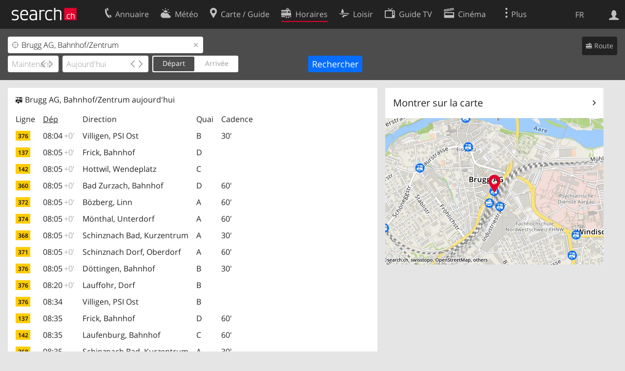

--- FILE ---
content_type: text/html; charset=utf-8
request_url: https://search.ch/horaire/Brugg-AG,Bahnhof-Zentrum.fr.html
body_size: 7059
content:
<!DOCTYPE html>
<html lang="fr" class="no-js ua-os-mac">
<head><meta http-equiv="Content-Type" content="text/html; charset=utf-8">
<meta name="description" content="Tableau des arrêts: Brugg AG, Bahnhof/Zentrum">
<link rel="shortcut icon" href="//search.ch/lib/favicon.ico?c=3">
<title>Tableau des arrêts: Brugg AG, Bahnhof/Zentrum le Vendredi 23.01.2026 - search.ch</title>
<script>document.documentElement.className = document.documentElement.className.replace(/(^|\s)no-js(\s|$)/, '$1js$2');</script>
<link rel="stylesheet" href="//search.ch/lib/itjs/?files=fonts.css,searchlib.css,searchlib-full.css&amp;c=4aff6ba1d4">
<link rel="stylesheet" href="/horaire/itjs/?files=oev.css,jquery-ui.css,oev-full.css&amp;c=a39122d392">
<meta name="viewport" content="initial-scale=1.0, width=device-width, viewport-fit=cover">
<meta name="apple-mobile-web-app-title" content="Tableau des arrêts: Brugg AG, Bahnhof/Zentrum le Vendredi 23.01.2026">
<meta name="theme-color" content="#000">
<meta name="google-adsense-account" content="ca-pub-3914417089986499">
<meta name="referrer" content="origin-when-cross-origin">
<link rel="apple-touch-icon-precomposed" href="//search.ch/lib/images/touch/oev.png">
<meta name="msapplication-TileImage" content="//search.ch/lib/images/touch/oev.png">
<meta name="msapplication-TileColor" content="#e4002c">
<link title="Horaire suisse" type="application/opensearchdescription+xml" rel="search" href="/horaire/opensearch.fr.xml">
<link rel="alternate" hreflang="x-default" title=" " href="https://search.ch/fahrplan/Brugg-AG,Bahnhof-Zentrum">
<link rel="alternate" hreflang="fr" title="fr" href="https://search.ch/horaire/Brugg-AG,Bahnhof-Zentrum.fr.html">
<link rel="alternate" hreflang="it" title="it" href="https://search.ch/orario/Brugg-AG,Bahnhof-Zentrum.it.html">
<link rel="alternate" hreflang="en" title="en" href="https://search.ch/timetable/Brugg-AG,Bahnhof-Zentrum.en.html">
<script>window.dataLayer=[{"platform":"web","LoginType":"Visitor","Slot":"oev","PageType":"Content","PageLanguage":"fr"}];</script>
<script>window.kameleoonQueue = window.kameleoonQueue || [];</script>
<script src="https://hm236qt78z.kameleoon.io/kameleoon.js" async fetchpriority="high"></script>
</head>
<body class="sl-lang-fr ux-audit ua-os-mac ua-chrome sl-service-oev sl-service-oev-stopresult"><div style="position:absolute"><noscript><img class="audit" alt="" style="width:0; height:0; border:0; padding:0" src="//search.ch/audit/NCP/oev/fr/stopresult"></noscript><script>(new Image()).src = '//search.ch/audit/NCP/oev/fr/stopresult?d=' + Math.random()</script>
</div>
<div><img class="sl-printonly sl-logo-print" alt="search.ch" src="//search.ch/lib/images/search-logo-print.svg?c=ae4bf65605"><div class="sl-nav-container sl-screenonly"><div class="sl-nav"><div class="sl-nav-inner"><a href="//search.ch/index.fr.html" title="Page d'accueil"><div id="sl-logo" class="sl-logo left"></div>
</a><div class="sl-login-container sl-form" id="sl-profile-badge-container"><a class="sl-profile-badge" href="#sl-login" title="Connexion"><span class="sl-icon-monospace sl-icon-profile"></span></a></div>
<div id="sl-language-selector" class="sl-language-selector-desktop"><div class="sl-language-list"><a href="//search.ch/fahrplan/Brugg-AG,Bahnhof-Zentrum" class="sl_state_link">DE</a><a href="//search.ch/horaire/Brugg-AG,Bahnhof-Zentrum.fr.html" class="sl_state_link sl-is-active">FR</a><a href="//search.ch/orario/Brugg-AG,Bahnhof-Zentrum.it.html" class="sl_state_link">IT</a><a href="//search.ch/timetable/Brugg-AG,Bahnhof-Zentrum.en.html" class="sl_state_link">EN</a></div>
</div>
<ul class="sl-nav-items-container"><li class="sl-nav-item" data-moveable title="Annuaire suisse"><a id="sl-menu-link-tel" class="sl-menu-link sl-vertical-center" href="//search.ch/tel/index.fr.html"><span class="sl-icon-monospace sl-icon-service-tel"></span><span class="sl-menu-title">Annuaire</span></a></li><li class="sl-nav-item" data-moveable title=""><a id="sl-menu-link-meteo" class="sl-menu-link sl-vertical-center" href="//search.ch/meteo/index.fr.html"><span class="sl-icon-monospace sl-icon-service-meteo"></span><span class="sl-menu-title">Météo</span></a></li><li class="sl-nav-item" data-moveable title="Carte suisse et guide routier"><a id="sl-menu-link-map" class="sl-menu-link sl-vertical-center" href="//search.ch/map/index.fr.html"><span class="sl-icon-monospace sl-icon-service-map"></span><span class="sl-menu-title">Carte / Guide</span></a></li><li class="sl-nav-item sl-menu-active" data-moveable title="Horaires avec les transports publics"><a id="sl-menu-link-oev" class="sl-menu-link sl-vertical-center" href="//search.ch/horaire/index.fr.html"><span class="sl-icon-monospace sl-icon-service-oev"></span><span class="sl-menu-title">Horaires</span></a></li><li class="sl-nav-item" data-moveable title="Loisir"><a id="sl-menu-link-freizeit" class="sl-menu-link sl-vertical-center" href="//search.ch/loisir/index.fr.html"><span class="sl-icon-monospace sl-icon-service-freizeit"></span><span class="sl-menu-title">Loisir</span></a></li><li class="sl-nav-item" data-moveable title="Programme TV"><a id="sl-menu-link-tv" class="sl-menu-link sl-vertical-center" href="//search.ch/tv/index.fr.html"><span class="sl-icon-monospace sl-icon-service-tv"></span><span class="sl-menu-title">Guide TV</span></a></li><li class="sl-nav-item" data-moveable title="Actualité cinéma"><a id="sl-menu-link-kino" class="sl-menu-link sl-vertical-center" href="//search.ch/cine/index.fr.html"><span class="sl-icon-monospace sl-icon-service-kino"></span><span class="sl-menu-title">Cinéma</span></a></li><li class="sl-nav-item" data-moveable title="Rapport de neige pour plus de 200 stations de ski de Suisse"><a id="sl-menu-link-meteo/snow" class="sl-menu-link sl-vertical-center" href="//search.ch/meteo/snow.fr.html"><span class="sl-icon-monospace sl-icon-service-snow"></span><span class="sl-menu-title">Neige</span></a></li><li class="sl-nav-item" data-moveable title="Recherche du Web"><a id="sl-menu-link-web" class="sl-menu-link sl-vertical-center" href="//search.ch/web/index.fr.html"><span class="sl-icon-monospace sl-icon-service-web"></span><span class="sl-menu-title">Web</span></a></li><li class="sl-nav-item" data-moveable title=""><a id="sl-menu-link-app" class="sl-menu-link sl-vertical-center" href="//search.ch/app/index.fr.html"><span class="sl-icon-monospace sl-icon-service-app"></span><span class="sl-menu-title">Apps</span></a></li><li class="sl-nav-item"><a id="sl-more-link" class="sl-menu-link sl-vertical-center" href="#sl-flyout-menu"><span class="sl-icon-monospace sl-icon-more"></span><span class="sl-menu-title">Plus</span></a></li></ul>
<div id="sl-login" class="sl-login-container sl-form"><form method="post" action="//login.search.ch/login.fr.html"><ul class="sl-floatlist"><li class="sl-floatlist-newline spacer"><a class="sl-text-link" href="//login.search.ch/settings/services.fr.html?f=https%3A%2F%2Fsearch.ch%2Fhoraire%2FBrugg-AG,Bahnhof-Zentrum.fr.html"><span>Données personnelles »</span></a></li>
<li class="sl-floatlist-newline sl-readtext">Connexion:</li>
<li class="sl-login-input"><input type="text" placeholder="Nom d'utilisateur" name="LoginName" tabindex="1"><div class="sl-form-row-field-action-right sl-icon-clear" style="display:none"></div>
</li>
<li class="sl-login-input"><input type="password" placeholder="Mot de passe" name="Password" tabindex="1"><input type="hidden" name="Token" value="9d6366826692075285fc2590f837c6dd"><div class="sl-form-row-field-action-right sl-icon-clear" style="display:none"></div>
</li>
<li class="sl-floatlist-newline spacer"><input type="hidden" name="f" value="https://search.ch/horaire/Brugg-AG,Bahnhof-Zentrum.fr.html"><input type="submit" class="" value="OK" tabindex="1"></li>
<li><a class="sl-text-link" href="//login.search.ch/register.fr.html?f=https%3A%2F%2Fsearch.ch%2Fhoraire%2FBrugg-AG,Bahnhof-Zentrum.fr.html"><span>Enregistrer</span></a></li>
<li class="sl-floatlist-newline spacer"><a class="sl-text-link" href="//login.search.ch/forgotpassword.fr.html?f=https%3A%2F%2Fsearch.ch%2Fhoraire%2FBrugg-AG,Bahnhof-Zentrum.fr.html"><span>Oublié le mot de passe</span></a></li>
<li class="sl-floatlist-newline sl-readtext">ou</li>
<li class="sl-floatlist-newline socialbutton"><a rel="nofollow" class="sl-sociallogin-localch sl-text-link sl-button" href="//login.search.ch/login/localch.fr.html?f=https%3A%2F%2Fsearch.ch%2Fhoraire%2FBrugg-AG,Bahnhof-Zentrum.fr.html&amp;mode=login&amp;nonce=1769151276g1dbc435d23af5e396781ce5cae5b43d7gff79094af64308688455dd952b0efc4e3825e24d681fcc4f8fac8591fd2d4547g00adbb5d4485ef660e7295ef8f7f6de3" data-state="{&quot;forward_url&quot;:&quot;https:\/\/search.ch\/horaire\/Brugg-AG,Bahnhof-Zentrum.fr.html&quot;,&quot;mode&quot;:&quot;login&quot;}" data-nonce="1769151276g1dbc435d23af5e396781ce5cae5b43d7gff79094af64308688455dd952b0efc4e3825e24d681fcc4f8fac8591fd2d4547g00adbb5d4485ef660e7295ef8f7f6de3"><img class="sl-share-icon" src="//search.ch/lib/images/social/localch.svg?c=141c7389a2" alt=""><span>Connecter avec local.ch</span></a></li>
<li class="sl-floatlist-newline socialbutton"><a rel="nofollow" class="sl-sociallogin-apple sl-text-link sl-button" href="//login.search.ch/login/apple.fr.html?f=https%3A%2F%2Fsearch.ch%2Fhoraire%2FBrugg-AG,Bahnhof-Zentrum.fr.html&amp;mode=login&amp;nonce=1769151276g1dbc435d23af5e396781ce5cae5b43d7gff79094af64308688455dd952b0efc4e3825e24d681fcc4f8fac8591fd2d4547g00adbb5d4485ef660e7295ef8f7f6de3" data-state="{&quot;forward_url&quot;:&quot;https:\/\/search.ch\/horaire\/Brugg-AG,Bahnhof-Zentrum.fr.html&quot;,&quot;mode&quot;:&quot;login&quot;}" data-nonce="1769151276g1dbc435d23af5e396781ce5cae5b43d7gff79094af64308688455dd952b0efc4e3825e24d681fcc4f8fac8591fd2d4547g00adbb5d4485ef660e7295ef8f7f6de3"><img class="sl-share-icon" src="//search.ch/lib/images/social/apple.svg?c=ef7e622b8b" alt=""><span>Connecter avec Apple</span></a></li>
<li class="sl-floatlist-newline socialbutton"><a rel="nofollow" class="sl-sociallogin-facebook sl-text-link sl-button" href="//login.search.ch/login/facebook.fr.html?f=https%3A%2F%2Fsearch.ch%2Fhoraire%2FBrugg-AG,Bahnhof-Zentrum.fr.html&amp;mode=login&amp;nonce=1769151276g1dbc435d23af5e396781ce5cae5b43d7gff79094af64308688455dd952b0efc4e3825e24d681fcc4f8fac8591fd2d4547g00adbb5d4485ef660e7295ef8f7f6de3" data-state="{&quot;forward_url&quot;:&quot;https:\/\/search.ch\/horaire\/Brugg-AG,Bahnhof-Zentrum.fr.html&quot;,&quot;mode&quot;:&quot;login&quot;}" data-nonce="1769151276g1dbc435d23af5e396781ce5cae5b43d7gff79094af64308688455dd952b0efc4e3825e24d681fcc4f8fac8591fd2d4547g00adbb5d4485ef660e7295ef8f7f6de3"><img class="sl-share-icon" src="//search.ch/lib/images/social/facebook.svg?c=f912f2fa26" alt=""><span>Connecter avec Facebook</span></a></li>
<li class="sl-floatlist-newline socialbutton"><a rel="nofollow" class="sl-sociallogin-google sl-text-link sl-button" href="//login.search.ch/login/google.fr.html?f=https%3A%2F%2Fsearch.ch%2Fhoraire%2FBrugg-AG,Bahnhof-Zentrum.fr.html&amp;mode=login&amp;nonce=1769151276g1dbc435d23af5e396781ce5cae5b43d7gff79094af64308688455dd952b0efc4e3825e24d681fcc4f8fac8591fd2d4547g00adbb5d4485ef660e7295ef8f7f6de3" data-state="{&quot;forward_url&quot;:&quot;https:\/\/search.ch\/horaire\/Brugg-AG,Bahnhof-Zentrum.fr.html&quot;,&quot;mode&quot;:&quot;login&quot;}" data-nonce="1769151276g1dbc435d23af5e396781ce5cae5b43d7gff79094af64308688455dd952b0efc4e3825e24d681fcc4f8fac8591fd2d4547g00adbb5d4485ef660e7295ef8f7f6de3"><img class="sl-share-icon" src="//search.ch/lib/images/social/google.svg?c=5ea4cb398a" alt=""><span>Connecter avec Google</span></a></li>
<li class="sl-floatlist-newline socialbutton"><a rel="nofollow" class="sl-sociallogin-linkedin sl-text-link sl-button" href="//login.search.ch/login/linkedin.fr.html?f=https%3A%2F%2Fsearch.ch%2Fhoraire%2FBrugg-AG,Bahnhof-Zentrum.fr.html&amp;mode=login&amp;nonce=1769151276g1dbc435d23af5e396781ce5cae5b43d7gff79094af64308688455dd952b0efc4e3825e24d681fcc4f8fac8591fd2d4547g00adbb5d4485ef660e7295ef8f7f6de3" data-state="{&quot;forward_url&quot;:&quot;https:\/\/search.ch\/horaire\/Brugg-AG,Bahnhof-Zentrum.fr.html&quot;,&quot;mode&quot;:&quot;login&quot;}" data-nonce="1769151276g1dbc435d23af5e396781ce5cae5b43d7gff79094af64308688455dd952b0efc4e3825e24d681fcc4f8fac8591fd2d4547g00adbb5d4485ef660e7295ef8f7f6de3"><img class="sl-share-icon" src="//search.ch/lib/images/social/linkedin.svg?c=c1b8d81f93" alt=""><span>Connecter avec LinkedIn</span></a></li>
<li class="sl-floatlist-newline sl-readtext sl-smaller">Veuillez noter que notre nouvelle déclaration relative à la <a href="//search.ch/privacy.fr.html">protection des données</a> ainsi que nos <a href="//search.ch/terms.fr.html">conditions d'utilisation</a> modifiées sont applicables.</li>
</ul>
</form>
</div>
</div>
</div>
<div id="sl-service-form-container" class="sl-screenonly"><form class="oev-departure-form oev-autocomplete" action="/horaire/stop.fr.html"><div class="oev-forms"><div class="sl-route-form"><div class="sl-form-row oev-departure-field"><div class="sl-form-row-field"><input class="sl-form-row-field-action-both" id="stop" name="stop" value="Brugg AG, Bahnhof/Zentrum" type="text" placeholder="Arrêt" tabindex="1"><div class="sl-form-row-field-action-left sl-icon-position"></div>
<div class="sl-form-row-field-action-right sl-icon-clear" style="display:none"></div>
</div>
<div style="clear:both"></div>
</div>
</div>
<div class="sl-form-row sl-datemode-form-row"><div class="sl-form-row-field"><div id="oev-time" class="sl-time"><input class="sl-time-input sl-field-optional" name="time" value="" placeholder="Maintenant" type="text" tabindex="1"><div class="sl-form-row-field-action-prevnext"><a class="prev" href="#"><span class="sl-icon-left"></span></a><a class="next" href="#"><span class="sl-icon-right"></span></a></div>
</div>
</div>
<div class="sl-form-row-field"><div id="oev-date" class="sl-date"><input type="text" class="sl-date-input sl-field-optional" name="date" data-mindate="January 23, 2026 00:00:00" data-maxdate="December 12, 2026 00:00:00" value="" placeholder="Aujourd'hui" tabindex="1"><div class="sl-form-row-field-action-prevnext"><a class="prev" href="#"><span class="sl-icon-left"></span></a><a class="next" href="#"><span class="sl-icon-right"></span></a></div>
</div>
</div>
<div class="sl-toggle oev-mode-toggle"><div class="sl-toggle-thumb" style="width:50%; left:0%"></div>
<div data-id="a" data-value="depart" style="left:0%; width:50%" class="sl-toggle-option sl-toggle-a sl-is-on"><a onclick="return false" tabindex="1" href="/horaire/Brugg-AG,Bahnhof-Zentrum.fr.html?time_type=depart">Départ</a></div>
<div data-id="b" data-value="arrival" style="left:50%; width:50%" class="sl-toggle-option sl-toggle-b"><a onclick="return false" tabindex="1" href="/horaire/Brugg-AG,Bahnhof-Zentrum.fr.html?time_type=arrival">Arrivée</a></div>
<input type="hidden" name="time_type" value="depart"></div>
<input type="submit" value="Rechercher" tabindex="1"></div>
</div>
<div class="oev-form-toggle"><a class="sl-button" href="/horaire/Brugg-AG,Bahnhof-Zentrum...fr.html"><span class="sl-icon-service-oev">&nbsp;Route</span></a></div>
<div style="clear:both"></div>
</form>
</div>
</div>
<div class="sl-tribune-ad ad-block" style="display: none"></div>
<div class="sl-content sl-cards-container"><div class="sl-col sl-col-5 sl-col-4-medium"><section class="sl-card"><div class="sl-card-inner"><header><div class="sl-icon-type-bus">Brugg AG, Bahnhof/Zentrum aujourd'hui</div>
</header>
<div class="sl-card-body"><table class="oev-departures sl-sortable"><thead><tr><th>Ligne</th>
<th class="sort-asc">Dép</th>
<th>Direction</th>
<th>Quai</th>
<th>Cadence</th>
</tr>
</thead>
<tbody><tr data-sortkey="1"><td class="oev-departures-mode"><a href="//search.ch/horaire/trip/T2026_076023_000801_001_8f439cf_0.fr.html?time=08.04&amp;date=23.01.2026&amp;in=brugg-ag,bahnhof-zentrum" rel="nofollow"><span class="sl-speakonly">Car postal</span><svg xmlns="http://www.w3.org/2000/svg" class="oev-mode"><g><title>Car postal 376</title>
<rect fill="#ffcc00" x="-5%" y="-5%" width="105%" height="105%"> </rect>
<text fill="#000" x="50%" y="50%" dy="0.375em" text-anchor="middle">376</text>
</g>
</svg>
</a></td>
<td class="oev-departures-time" data-sortkey="1769151840_+0"><a href="//search.ch/horaire/trip/T2026_076023_000801_001_8f439cf_0.fr.html?time=08.04&amp;date=23.01.2026&amp;in=brugg-ag,bahnhof-zentrum" rel="nofollow">08:04<span class="oev-delay oev-ontime" title="0 min de retard">+0'</span></a></td>
<td>Villigen, PSI Ost</td>
<td data-sortkey="B#">B</td>
<td data-sortkey="30">30'</td>
</tr>
<tr data-sortkey="1"><td class="oev-departures-mode"><a href="//search.ch/horaire/trip/T2026_013726_000801_001_a470db1_0.fr.html?time=08.05&amp;date=23.01.2026&amp;in=brugg-ag,bahnhof-zentrum" rel="nofollow"><span class="sl-speakonly">Car postal</span><svg xmlns="http://www.w3.org/2000/svg" class="oev-mode"><g><title>Car postal 137</title>
<rect fill="#ffcc00" x="-5%" y="-5%" width="105%" height="105%"> </rect>
<text fill="#000" x="50%" y="50%" dy="0.375em" text-anchor="middle">137</text>
</g>
</svg>
</a></td>
<td class="oev-departures-time" data-sortkey="1769151900_+0"><a href="//search.ch/horaire/trip/T2026_013726_000801_001_a470db1_0.fr.html?time=08.05&amp;date=23.01.2026&amp;in=brugg-ag,bahnhof-zentrum" rel="nofollow">08:05<span class="oev-delay oev-ontime" title="0 min de retard">+0'</span></a></td>
<td>Frick, Bahnhof</td>
<td data-sortkey="D#">D</td>
<td data-sortkey="9999"></td>
</tr>
<tr data-sortkey="1"><td class="oev-departures-mode"><a href="//search.ch/horaire/trip/T2026_014229_000801_001_51051ec_0.fr.html?time=08.05&amp;date=23.01.2026&amp;in=brugg-ag,bahnhof-zentrum" rel="nofollow"><span class="sl-speakonly">Car postal</span><svg xmlns="http://www.w3.org/2000/svg" class="oev-mode"><g><title>Car postal 142</title>
<rect fill="#ffcc00" x="-5%" y="-5%" width="105%" height="105%"> </rect>
<text fill="#000" x="50%" y="50%" dy="0.375em" text-anchor="middle">142</text>
</g>
</svg>
</a></td>
<td class="oev-departures-time" data-sortkey="1769151900_+0"><a href="//search.ch/horaire/trip/T2026_014229_000801_001_51051ec_0.fr.html?time=08.05&amp;date=23.01.2026&amp;in=brugg-ag,bahnhof-zentrum" rel="nofollow">08:05<span class="oev-delay oev-ontime" title="0 min de retard">+0'</span></a></td>
<td>Hottwil, Wendeplatz</td>
<td data-sortkey="C#">C</td>
<td data-sortkey="9999"></td>
</tr>
<tr data-sortkey="1"><td class="oev-departures-mode"><a href="//search.ch/horaire/trip/T2026_036011_000801_001_78a340e_0.fr.html?time=08.05&amp;date=23.01.2026&amp;in=brugg-ag,bahnhof-zentrum" rel="nofollow"><span class="sl-speakonly">Car postal</span><svg xmlns="http://www.w3.org/2000/svg" class="oev-mode"><g><title>Car postal 360</title>
<rect fill="#ffcc00" x="-5%" y="-5%" width="105%" height="105%"> </rect>
<text fill="#000" x="50%" y="50%" dy="0.375em" text-anchor="middle">360</text>
</g>
</svg>
</a></td>
<td class="oev-departures-time" data-sortkey="1769151900_+0"><a href="//search.ch/horaire/trip/T2026_036011_000801_001_78a340e_0.fr.html?time=08.05&amp;date=23.01.2026&amp;in=brugg-ag,bahnhof-zentrum" rel="nofollow">08:05<span class="oev-delay oev-ontime" title="0 min de retard">+0'</span></a></td>
<td>Bad Zurzach, Bahnhof</td>
<td data-sortkey="D#">D</td>
<td data-sortkey="60">60'</td>
</tr>
<tr data-sortkey="1"><td class="oev-departures-mode"><a href="//search.ch/horaire/trip/T2026_037211_000801_001_e966abf_0/T2026_037212_000801_001_55b1896_0.fr.html?time=08.05&amp;date=23.01.2026&amp;in=brugg-ag,bahnhof-zentrum" rel="nofollow"><span class="sl-speakonly">Car postal</span><svg xmlns="http://www.w3.org/2000/svg" class="oev-mode"><g><title>Car postal 372</title>
<rect fill="#ffcc00" x="-5%" y="-5%" width="105%" height="105%"> </rect>
<text fill="#000" x="50%" y="50%" dy="0.375em" text-anchor="middle">372</text>
</g>
</svg>
</a></td>
<td class="oev-departures-time" data-sortkey="1769151900_+0"><a href="//search.ch/horaire/trip/T2026_037211_000801_001_e966abf_0/T2026_037212_000801_001_55b1896_0.fr.html?time=08.05&amp;date=23.01.2026&amp;in=brugg-ag,bahnhof-zentrum" rel="nofollow">08:05<span class="oev-delay oev-ontime" title="0 min de retard">+0'</span></a></td>
<td>Bözberg, Linn</td>
<td data-sortkey="A#">A</td>
<td data-sortkey="60">60'</td>
</tr>
<tr data-sortkey="1"><td class="oev-departures-mode"><a href="//search.ch/horaire/trip/T2026_037413_000801_001_8c5cefd_0.fr.html?time=08.05&amp;date=23.01.2026&amp;in=brugg-ag,bahnhof-zentrum" rel="nofollow"><span class="sl-speakonly">Car postal</span><svg xmlns="http://www.w3.org/2000/svg" class="oev-mode"><g><title>Car postal 374</title>
<rect fill="#ffcc00" x="-5%" y="-5%" width="105%" height="105%"> </rect>
<text fill="#000" x="50%" y="50%" dy="0.375em" text-anchor="middle">374</text>
</g>
</svg>
</a></td>
<td class="oev-departures-time" data-sortkey="1769151900_+0"><a href="//search.ch/horaire/trip/T2026_037413_000801_001_8c5cefd_0.fr.html?time=08.05&amp;date=23.01.2026&amp;in=brugg-ag,bahnhof-zentrum" rel="nofollow">08:05<span class="oev-delay oev-ontime" title="0 min de retard">+0'</span></a></td>
<td>Mönthal, Unterdorf</td>
<td data-sortkey="A#">A</td>
<td data-sortkey="60">60'</td>
</tr>
<tr data-sortkey="1"><td class="oev-departures-mode"><a href="//search.ch/horaire/trip/T2026_068015_000801_001_484601f_0.fr.html?time=08.05&amp;date=23.01.2026&amp;in=brugg-ag,bahnhof-zentrum" rel="nofollow"><span class="sl-speakonly">Car postal</span><svg xmlns="http://www.w3.org/2000/svg" class="oev-mode"><g><title>Car postal 368</title>
<rect fill="#ffcc00" x="-5%" y="-5%" width="105%" height="105%"> </rect>
<text fill="#000" x="50%" y="50%" dy="0.375em" text-anchor="middle">368</text>
</g>
</svg>
</a></td>
<td class="oev-departures-time" data-sortkey="1769151900_+0"><a href="//search.ch/horaire/trip/T2026_068015_000801_001_484601f_0.fr.html?time=08.05&amp;date=23.01.2026&amp;in=brugg-ag,bahnhof-zentrum" rel="nofollow">08:05<span class="oev-delay oev-ontime" title="0 min de retard">+0'</span></a></td>
<td>Schinznach Bad, Kurzentrum</td>
<td data-sortkey="A#">A</td>
<td data-sortkey="30">30'</td>
</tr>
<tr data-sortkey="1"><td class="oev-departures-mode"><a href="//search.ch/horaire/trip/T2026_071015_000801_001_42fa143_0.fr.html?time=08.05&amp;date=23.01.2026&amp;in=brugg-ag,bahnhof-zentrum" rel="nofollow"><span class="sl-speakonly">Car postal</span><svg xmlns="http://www.w3.org/2000/svg" class="oev-mode"><g><title>Car postal 371</title>
<rect fill="#ffcc00" x="-5%" y="-5%" width="105%" height="105%"> </rect>
<text fill="#000" x="50%" y="50%" dy="0.375em" text-anchor="middle">371</text>
</g>
</svg>
</a></td>
<td class="oev-departures-time" data-sortkey="1769151900_+0"><a href="//search.ch/horaire/trip/T2026_071015_000801_001_42fa143_0.fr.html?time=08.05&amp;date=23.01.2026&amp;in=brugg-ag,bahnhof-zentrum" rel="nofollow">08:05<span class="oev-delay oev-ontime" title="0 min de retard">+0'</span></a></td>
<td>Schinznach Dorf, Oberdorf</td>
<td data-sortkey="A#">A</td>
<td data-sortkey="60">60'</td>
</tr>
<tr data-sortkey="1"><td class="oev-departures-mode"><a href="//search.ch/horaire/trip/T2026_076025_000801_001_eaa575c_0.fr.html?time=08.05&amp;date=23.01.2026&amp;in=brugg-ag,bahnhof-zentrum" rel="nofollow"><span class="sl-speakonly">Car postal</span><svg xmlns="http://www.w3.org/2000/svg" class="oev-mode"><g><title>Car postal 376</title>
<rect fill="#ffcc00" x="-5%" y="-5%" width="105%" height="105%"> </rect>
<text fill="#000" x="50%" y="50%" dy="0.375em" text-anchor="middle">376</text>
</g>
</svg>
</a></td>
<td class="oev-departures-time" data-sortkey="1769151900_+0"><a href="//search.ch/horaire/trip/T2026_076025_000801_001_eaa575c_0.fr.html?time=08.05&amp;date=23.01.2026&amp;in=brugg-ag,bahnhof-zentrum" rel="nofollow">08:05<span class="oev-delay oev-ontime" title="0 min de retard">+0'</span></a></td>
<td>Döttingen, Bahnhof</td>
<td data-sortkey="B#">B</td>
<td data-sortkey="30">30'</td>
</tr>
<tr data-sortkey="1"><td class="oev-departures-mode"><a href="//search.ch/horaire/trip/T2026_076027_000801_001_8577c36_0.fr.html?time=08.20&amp;date=23.01.2026&amp;in=brugg-ag,bahnhof-zentrum" rel="nofollow"><span class="sl-speakonly">Car postal</span><svg xmlns="http://www.w3.org/2000/svg" class="oev-mode"><g><title>Car postal 376</title>
<rect fill="#ffcc00" x="-5%" y="-5%" width="105%" height="105%"> </rect>
<text fill="#000" x="50%" y="50%" dy="0.375em" text-anchor="middle">376</text>
</g>
</svg>
</a></td>
<td class="oev-departures-time" data-sortkey="1769152800_+0"><a href="//search.ch/horaire/trip/T2026_076027_000801_001_8577c36_0.fr.html?time=08.20&amp;date=23.01.2026&amp;in=brugg-ag,bahnhof-zentrum" rel="nofollow">08:20<span class="oev-delay oev-ontime" title="0 min de retard">+0'</span></a></td>
<td>Lauffohr, Dorf</td>
<td data-sortkey="B#">B</td>
<td data-sortkey="9999"></td>
</tr>
<tr data-sortkey="1"><td class="oev-departures-mode"><a href="//search.ch/horaire/trip/T2026_076029_000801_001_6898192_0.fr.html?time=08.34&amp;date=23.01.2026&amp;in=brugg-ag,bahnhof-zentrum" rel="nofollow"><span class="sl-speakonly">Car postal</span><svg xmlns="http://www.w3.org/2000/svg" class="oev-mode"><g><title>Car postal 376</title>
<rect fill="#ffcc00" x="-5%" y="-5%" width="105%" height="105%"> </rect>
<text fill="#000" x="50%" y="50%" dy="0.375em" text-anchor="middle">376</text>
</g>
</svg>
</a></td>
<td class="oev-departures-time" data-sortkey="1769153640_"><a href="//search.ch/horaire/trip/T2026_076029_000801_001_6898192_0.fr.html?time=08.34&amp;date=23.01.2026&amp;in=brugg-ag,bahnhof-zentrum" rel="nofollow">08:34<span class="oev-delay oev-ontime" title="0 min de retard"></span></a></td>
<td>Villigen, PSI Ost</td>
<td data-sortkey="B#">B</td>
<td data-sortkey="9999"></td>
</tr>
<tr data-sortkey="1"><td class="oev-departures-mode"><a href="//search.ch/horaire/trip/T2026_013728_000801_001_44dd7a7_0.fr.html?time=08.35&amp;date=23.01.2026&amp;in=brugg-ag,bahnhof-zentrum" rel="nofollow"><span class="sl-speakonly">Car postal</span><svg xmlns="http://www.w3.org/2000/svg" class="oev-mode"><g><title>Car postal 137</title>
<rect fill="#ffcc00" x="-5%" y="-5%" width="105%" height="105%"> </rect>
<text fill="#000" x="50%" y="50%" dy="0.375em" text-anchor="middle">137</text>
</g>
</svg>
</a></td>
<td class="oev-departures-time" data-sortkey="1769153700_"><a href="//search.ch/horaire/trip/T2026_013728_000801_001_44dd7a7_0.fr.html?time=08.35&amp;date=23.01.2026&amp;in=brugg-ag,bahnhof-zentrum" rel="nofollow">08:35<span class="oev-delay oev-ontime" title="0 min de retard"></span></a></td>
<td>Frick, Bahnhof</td>
<td data-sortkey="D#">D</td>
<td data-sortkey="60">60'</td>
</tr>
<tr data-sortkey="1"><td class="oev-departures-mode"><a href="//search.ch/horaire/trip/T2026_014231_000801_001_44a994e_0.fr.html?time=08.35&amp;date=23.01.2026&amp;in=brugg-ag,bahnhof-zentrum" rel="nofollow"><span class="sl-speakonly">Car postal</span><svg xmlns="http://www.w3.org/2000/svg" class="oev-mode"><g><title>Car postal 142</title>
<rect fill="#ffcc00" x="-5%" y="-5%" width="105%" height="105%"> </rect>
<text fill="#000" x="50%" y="50%" dy="0.375em" text-anchor="middle">142</text>
</g>
</svg>
</a></td>
<td class="oev-departures-time" data-sortkey="1769153700_"><a href="//search.ch/horaire/trip/T2026_014231_000801_001_44a994e_0.fr.html?time=08.35&amp;date=23.01.2026&amp;in=brugg-ag,bahnhof-zentrum" rel="nofollow">08:35<span class="oev-delay oev-ontime" title="0 min de retard"></span></a></td>
<td>Laufenburg, Bahnhof</td>
<td data-sortkey="C#">C</td>
<td data-sortkey="60">60'</td>
</tr>
<tr data-sortkey="1"><td class="oev-departures-mode"><a href="//search.ch/horaire/trip/T2026_068019_000801_001_44b9424_0.fr.html?time=08.35&amp;date=23.01.2026&amp;in=brugg-ag,bahnhof-zentrum" rel="nofollow"><span class="sl-speakonly">Car postal</span><svg xmlns="http://www.w3.org/2000/svg" class="oev-mode"><g><title>Car postal 368</title>
<rect fill="#ffcc00" x="-5%" y="-5%" width="105%" height="105%"> </rect>
<text fill="#000" x="50%" y="50%" dy="0.375em" text-anchor="middle">368</text>
</g>
</svg>
</a></td>
<td class="oev-departures-time" data-sortkey="1769153700_"><a href="//search.ch/horaire/trip/T2026_068019_000801_001_44b9424_0.fr.html?time=08.35&amp;date=23.01.2026&amp;in=brugg-ag,bahnhof-zentrum" rel="nofollow">08:35<span class="oev-delay oev-ontime" title="0 min de retard"></span></a></td>
<td>Schinznach Bad, Kurzentrum</td>
<td data-sortkey="A#">A</td>
<td data-sortkey="30">30'</td>
</tr>
<tr data-sortkey="1"><td class="oev-departures-mode"><a href="//search.ch/horaire/trip/T2026_071017_000801_001_5071eaa_0/T2026_071036_000801_001_28f48e2_0.fr.html?time=08.35&amp;date=23.01.2026&amp;in=brugg-ag,bahnhof-zentrum" rel="nofollow"><span class="sl-speakonly">Car postal</span><svg xmlns="http://www.w3.org/2000/svg" class="oev-mode"><g><title>Car postal 371</title>
<rect fill="#ffcc00" x="-5%" y="-5%" width="105%" height="105%"> </rect>
<text fill="#000" x="50%" y="50%" dy="0.375em" text-anchor="middle">371</text>
</g>
</svg>
</a></td>
<td class="oev-departures-time" data-sortkey="1769153700_"><a href="//search.ch/horaire/trip/T2026_071017_000801_001_5071eaa_0/T2026_071036_000801_001_28f48e2_0.fr.html?time=08.35&amp;date=23.01.2026&amp;in=brugg-ag,bahnhof-zentrum" rel="nofollow">08:35<span class="oev-delay oev-ontime" title="0 min de retard"></span></a></td>
<td>Thalheim AG, Dorfplatz</td>
<td data-sortkey="A#">A</td>
<td data-sortkey="60">60'</td>
</tr>
<tr data-sortkey="1"><td class="oev-departures-mode"><a href="//search.ch/horaire/trip/T2026_076031_000801_001_f3c52f6_0.fr.html?time=08.35&amp;date=23.01.2026&amp;in=brugg-ag,bahnhof-zentrum" rel="nofollow"><span class="sl-speakonly">Car postal</span><svg xmlns="http://www.w3.org/2000/svg" class="oev-mode"><g><title>Car postal 376</title>
<rect fill="#ffcc00" x="-5%" y="-5%" width="105%" height="105%"> </rect>
<text fill="#000" x="50%" y="50%" dy="0.375em" text-anchor="middle">376</text>
</g>
</svg>
</a></td>
<td class="oev-departures-time" data-sortkey="1769153700_"><a href="//search.ch/horaire/trip/T2026_076031_000801_001_f3c52f6_0.fr.html?time=08.35&amp;date=23.01.2026&amp;in=brugg-ag,bahnhof-zentrum" rel="nofollow">08:35<span class="oev-delay oev-ontime" title="0 min de retard"></span></a></td>
<td>Döttingen, Bahnhof</td>
<td data-sortkey="B#">B</td>
<td data-sortkey="30">30'</td>
</tr>
<tr data-sortkey="1"><td class="oev-departures-mode"><a href="//search.ch/horaire/trip/T2026_076035_000801_001_2eb8fde_0.fr.html?time=08.50&amp;date=23.01.2026&amp;in=brugg-ag,bahnhof-zentrum" rel="nofollow"><span class="sl-speakonly">Car postal</span><svg xmlns="http://www.w3.org/2000/svg" class="oev-mode"><g><title>Car postal 376</title>
<rect fill="#ffcc00" x="-5%" y="-5%" width="105%" height="105%"> </rect>
<text fill="#000" x="50%" y="50%" dy="0.375em" text-anchor="middle">376</text>
</g>
</svg>
</a></td>
<td class="oev-departures-time" data-sortkey="1769154600_"><a href="//search.ch/horaire/trip/T2026_076035_000801_001_2eb8fde_0.fr.html?time=08.50&amp;date=23.01.2026&amp;in=brugg-ag,bahnhof-zentrum" rel="nofollow">08:50<span class="oev-delay oev-ontime" title="0 min de retard"></span></a></td>
<td>Lauffohr, Dorf</td>
<td data-sortkey="B#">B</td>
<td data-sortkey="9999"></td>
</tr>
<tr data-sortkey="1"><td class="oev-departures-mode"><a href="//search.ch/horaire/trip/T2026_076037_000801_001_feb0079_0.fr.html?time=09.04&amp;date=23.01.2026&amp;in=brugg-ag,bahnhof-zentrum" rel="nofollow"><span class="sl-speakonly">Car postal</span><svg xmlns="http://www.w3.org/2000/svg" class="oev-mode"><g><title>Car postal 376</title>
<rect fill="#ffcc00" x="-5%" y="-5%" width="105%" height="105%"> </rect>
<text fill="#000" x="50%" y="50%" dy="0.375em" text-anchor="middle">376</text>
</g>
</svg>
</a></td>
<td class="oev-departures-time" data-sortkey="1769155440_"><a href="//search.ch/horaire/trip/T2026_076037_000801_001_feb0079_0.fr.html?time=09.04&amp;date=23.01.2026&amp;in=brugg-ag,bahnhof-zentrum" rel="nofollow">09:04<span class="oev-delay oev-ontime" title="0 min de retard"></span></a></td>
<td>Villigen, PSI Ost</td>
<td data-sortkey="B#">B</td>
<td data-sortkey="9999"></td>
</tr>
<tr data-sortkey="1"><td class="oev-departures-mode"><a href="//search.ch/horaire/trip/T2026_036013_000801_001_1c28466_0.fr.html?time=09.05&amp;date=23.01.2026&amp;in=brugg-ag,bahnhof-zentrum" rel="nofollow"><span class="sl-speakonly">Car postal</span><svg xmlns="http://www.w3.org/2000/svg" class="oev-mode"><g><title>Car postal 360</title>
<rect fill="#ffcc00" x="-5%" y="-5%" width="105%" height="105%"> </rect>
<text fill="#000" x="50%" y="50%" dy="0.375em" text-anchor="middle">360</text>
</g>
</svg>
</a></td>
<td class="oev-departures-time" data-sortkey="1769155500_"><a href="//search.ch/horaire/trip/T2026_036013_000801_001_1c28466_0.fr.html?time=09.05&amp;date=23.01.2026&amp;in=brugg-ag,bahnhof-zentrum" rel="nofollow">09:05<span class="oev-delay oev-ontime" title="0 min de retard"></span></a></td>
<td>Bad Zurzach, Bahnhof</td>
<td data-sortkey="D#">D</td>
<td data-sortkey="60">60'</td>
</tr>
<tr data-sortkey="1"><td class="oev-departures-mode"><a href="//search.ch/horaire/trip/T2026_037213_000801_001_3337898_0/T2026_037214_000801_001_4f4c3e8_0.fr.html?time=09.05&amp;date=23.01.2026&amp;in=brugg-ag,bahnhof-zentrum" rel="nofollow"><span class="sl-speakonly">Car postal</span><svg xmlns="http://www.w3.org/2000/svg" class="oev-mode"><g><title>Car postal 372</title>
<rect fill="#ffcc00" x="-5%" y="-5%" width="105%" height="105%"> </rect>
<text fill="#000" x="50%" y="50%" dy="0.375em" text-anchor="middle">372</text>
</g>
</svg>
</a></td>
<td class="oev-departures-time" data-sortkey="1769155500_"><a href="//search.ch/horaire/trip/T2026_037213_000801_001_3337898_0/T2026_037214_000801_001_4f4c3e8_0.fr.html?time=09.05&amp;date=23.01.2026&amp;in=brugg-ag,bahnhof-zentrum" rel="nofollow">09:05<span class="oev-delay oev-ontime" title="0 min de retard"></span></a></td>
<td>Bözberg, Linn</td>
<td data-sortkey="A#">A</td>
<td data-sortkey="60">60'</td>
</tr>
<tr data-sortkey="1"><td class="oev-departures-mode"><a href="//search.ch/horaire/trip/T2026_037417_000801_001_3f99baa_0.fr.html?time=09.05&amp;date=23.01.2026&amp;in=brugg-ag,bahnhof-zentrum" rel="nofollow"><span class="sl-speakonly">Car postal</span><svg xmlns="http://www.w3.org/2000/svg" class="oev-mode"><g><title>Car postal 374</title>
<rect fill="#ffcc00" x="-5%" y="-5%" width="105%" height="105%"> </rect>
<text fill="#000" x="50%" y="50%" dy="0.375em" text-anchor="middle">374</text>
</g>
</svg>
</a></td>
<td class="oev-departures-time" data-sortkey="1769155500_"><a href="//search.ch/horaire/trip/T2026_037417_000801_001_3f99baa_0.fr.html?time=09.05&amp;date=23.01.2026&amp;in=brugg-ag,bahnhof-zentrum" rel="nofollow">09:05<span class="oev-delay oev-ontime" title="0 min de retard"></span></a></td>
<td>Mönthal, Unterdorf</td>
<td data-sortkey="A#">A</td>
<td data-sortkey="9999"></td>
</tr>
<tr data-sortkey="1"><td class="oev-departures-mode"><a href="//search.ch/horaire/trip/T2026_068021_000801_001_74aadcb_0.fr.html?time=09.05&amp;date=23.01.2026&amp;in=brugg-ag,bahnhof-zentrum" rel="nofollow"><span class="sl-speakonly">Car postal</span><svg xmlns="http://www.w3.org/2000/svg" class="oev-mode"><g><title>Car postal 368</title>
<rect fill="#ffcc00" x="-5%" y="-5%" width="105%" height="105%"> </rect>
<text fill="#000" x="50%" y="50%" dy="0.375em" text-anchor="middle">368</text>
</g>
</svg>
</a></td>
<td class="oev-departures-time" data-sortkey="1769155500_"><a href="//search.ch/horaire/trip/T2026_068021_000801_001_74aadcb_0.fr.html?time=09.05&amp;date=23.01.2026&amp;in=brugg-ag,bahnhof-zentrum" rel="nofollow">09:05<span class="oev-delay oev-ontime" title="0 min de retard"></span></a></td>
<td>Schinznach Bad, Kurzentrum</td>
<td data-sortkey="A#">A</td>
<td data-sortkey="30">30'</td>
</tr>
<tr data-sortkey="1"><td class="oev-departures-mode"><a href="//search.ch/horaire/trip/T2026_071019_000801_001_9178856_0.fr.html?time=09.05&amp;date=23.01.2026&amp;in=brugg-ag,bahnhof-zentrum" rel="nofollow"><span class="sl-speakonly">Car postal</span><svg xmlns="http://www.w3.org/2000/svg" class="oev-mode"><g><title>Car postal 371</title>
<rect fill="#ffcc00" x="-5%" y="-5%" width="105%" height="105%"> </rect>
<text fill="#000" x="50%" y="50%" dy="0.375em" text-anchor="middle">371</text>
</g>
</svg>
</a></td>
<td class="oev-departures-time" data-sortkey="1769155500_"><a href="//search.ch/horaire/trip/T2026_071019_000801_001_9178856_0.fr.html?time=09.05&amp;date=23.01.2026&amp;in=brugg-ag,bahnhof-zentrum" rel="nofollow">09:05<span class="oev-delay oev-ontime" title="0 min de retard"></span></a></td>
<td>Schinznach Dorf, Oberdorf</td>
<td data-sortkey="A#">A</td>
<td data-sortkey="9999"></td>
</tr>
<tr data-sortkey="1"><td class="oev-departures-mode"><a href="//search.ch/horaire/trip/T2026_076039_000801_001_cc2df06_0.fr.html?time=09.05&amp;date=23.01.2026&amp;in=brugg-ag,bahnhof-zentrum" rel="nofollow"><span class="sl-speakonly">Car postal</span><svg xmlns="http://www.w3.org/2000/svg" class="oev-mode"><g><title>Car postal 376</title>
<rect fill="#ffcc00" x="-5%" y="-5%" width="105%" height="105%"> </rect>
<text fill="#000" x="50%" y="50%" dy="0.375em" text-anchor="middle">376</text>
</g>
</svg>
</a></td>
<td class="oev-departures-time" data-sortkey="1769155500_"><a href="//search.ch/horaire/trip/T2026_076039_000801_001_cc2df06_0.fr.html?time=09.05&amp;date=23.01.2026&amp;in=brugg-ag,bahnhof-zentrum" rel="nofollow">09:05<span class="oev-delay oev-ontime" title="0 min de retard"></span></a></td>
<td>Döttingen, Bahnhof</td>
<td data-sortkey="B#">B</td>
<td data-sortkey="30">30'</td>
</tr>
<tr data-sortkey="1"><td class="oev-departures-mode"><a href="//search.ch/horaire/trip/T2026_076089_000801_001_049375f_0.fr.html?time=09.34&amp;date=23.01.2026&amp;in=brugg-ag,bahnhof-zentrum" rel="nofollow"><span class="sl-speakonly">Car postal</span><svg xmlns="http://www.w3.org/2000/svg" class="oev-mode"><g><title>Car postal 376</title>
<rect fill="#ffcc00" x="-5%" y="-5%" width="105%" height="105%"> </rect>
<text fill="#000" x="50%" y="50%" dy="0.375em" text-anchor="middle">376</text>
</g>
</svg>
</a></td>
<td class="oev-departures-time" data-sortkey="1769157240_"><a href="//search.ch/horaire/trip/T2026_076089_000801_001_049375f_0.fr.html?time=09.34&amp;date=23.01.2026&amp;in=brugg-ag,bahnhof-zentrum" rel="nofollow">09:34<span class="oev-delay oev-ontime" title="0 min de retard"></span></a></td>
<td>Villigen, PSI Ost</td>
<td data-sortkey="B#">B</td>
<td data-sortkey="9999"></td>
</tr>
<tr data-sortkey="1"><td class="oev-departures-mode"><a href="//search.ch/horaire/trip/T2026_013730_000801_001_e449e1a_0.fr.html?time=09.35&amp;date=23.01.2026&amp;in=brugg-ag,bahnhof-zentrum" rel="nofollow"><span class="sl-speakonly">Car postal</span><svg xmlns="http://www.w3.org/2000/svg" class="oev-mode"><g><title>Car postal 137</title>
<rect fill="#ffcc00" x="-5%" y="-5%" width="105%" height="105%"> </rect>
<text fill="#000" x="50%" y="50%" dy="0.375em" text-anchor="middle">137</text>
</g>
</svg>
</a></td>
<td class="oev-departures-time" data-sortkey="1769157300_"><a href="//search.ch/horaire/trip/T2026_013730_000801_001_e449e1a_0.fr.html?time=09.35&amp;date=23.01.2026&amp;in=brugg-ag,bahnhof-zentrum" rel="nofollow">09:35<span class="oev-delay oev-ontime" title="0 min de retard"></span></a></td>
<td>Frick, Bahnhof</td>
<td data-sortkey="D#">D</td>
<td data-sortkey="60">60'</td>
</tr>
<tr data-sortkey="1"><td class="oev-departures-mode"><a href="//search.ch/horaire/trip/T2026_014233_000801_001_4ca08f9_0.fr.html?time=09.35&amp;date=23.01.2026&amp;in=brugg-ag,bahnhof-zentrum" rel="nofollow"><span class="sl-speakonly">Car postal</span><svg xmlns="http://www.w3.org/2000/svg" class="oev-mode"><g><title>Car postal 142</title>
<rect fill="#ffcc00" x="-5%" y="-5%" width="105%" height="105%"> </rect>
<text fill="#000" x="50%" y="50%" dy="0.375em" text-anchor="middle">142</text>
</g>
</svg>
</a></td>
<td class="oev-departures-time" data-sortkey="1769157300_"><a href="//search.ch/horaire/trip/T2026_014233_000801_001_4ca08f9_0.fr.html?time=09.35&amp;date=23.01.2026&amp;in=brugg-ag,bahnhof-zentrum" rel="nofollow">09:35<span class="oev-delay oev-ontime" title="0 min de retard"></span></a></td>
<td>Laufenburg, Bahnhof</td>
<td data-sortkey="C#">C</td>
<td data-sortkey="60">60'</td>
</tr>
<tr data-sortkey="1"><td class="oev-departures-mode"><a href="//search.ch/horaire/trip/T2026_068023_000801_001_cda14f3_0.fr.html?time=09.35&amp;date=23.01.2026&amp;in=brugg-ag,bahnhof-zentrum" rel="nofollow"><span class="sl-speakonly">Car postal</span><svg xmlns="http://www.w3.org/2000/svg" class="oev-mode"><g><title>Car postal 368</title>
<rect fill="#ffcc00" x="-5%" y="-5%" width="105%" height="105%"> </rect>
<text fill="#000" x="50%" y="50%" dy="0.375em" text-anchor="middle">368</text>
</g>
</svg>
</a></td>
<td class="oev-departures-time" data-sortkey="1769157300_"><a href="//search.ch/horaire/trip/T2026_068023_000801_001_cda14f3_0.fr.html?time=09.35&amp;date=23.01.2026&amp;in=brugg-ag,bahnhof-zentrum" rel="nofollow">09:35<span class="oev-delay oev-ontime" title="0 min de retard"></span></a></td>
<td>Schinznach Bad, Kurzentrum</td>
<td data-sortkey="A#">A</td>
<td data-sortkey="30">30'</td>
</tr>
<tr data-sortkey="1"><td class="oev-departures-mode"><a href="//search.ch/horaire/trip/T2026_071021_000801_001_355799e_0/T2026_071040_000801_001_b5d8cd7_0.fr.html?time=09.35&amp;date=23.01.2026&amp;in=brugg-ag,bahnhof-zentrum" rel="nofollow"><span class="sl-speakonly">Car postal</span><svg xmlns="http://www.w3.org/2000/svg" class="oev-mode"><g><title>Car postal 371</title>
<rect fill="#ffcc00" x="-5%" y="-5%" width="105%" height="105%"> </rect>
<text fill="#000" x="50%" y="50%" dy="0.375em" text-anchor="middle">371</text>
</g>
</svg>
</a></td>
<td class="oev-departures-time" data-sortkey="1769157300_"><a href="//search.ch/horaire/trip/T2026_071021_000801_001_355799e_0/T2026_071040_000801_001_b5d8cd7_0.fr.html?time=09.35&amp;date=23.01.2026&amp;in=brugg-ag,bahnhof-zentrum" rel="nofollow">09:35<span class="oev-delay oev-ontime" title="0 min de retard"></span></a></td>
<td>Thalheim AG, Dorfplatz</td>
<td data-sortkey="A#">A</td>
<td data-sortkey="9999"></td>
</tr>
<tr data-sortkey="1"><td class="oev-departures-mode"><a href="//search.ch/horaire/trip/T2026_076043_000801_001_b3ca243_0.fr.html?time=09.35&amp;date=23.01.2026&amp;in=brugg-ag,bahnhof-zentrum" rel="nofollow"><span class="sl-speakonly">Car postal</span><svg xmlns="http://www.w3.org/2000/svg" class="oev-mode"><g><title>Car postal 376</title>
<rect fill="#ffcc00" x="-5%" y="-5%" width="105%" height="105%"> </rect>
<text fill="#000" x="50%" y="50%" dy="0.375em" text-anchor="middle">376</text>
</g>
</svg>
</a></td>
<td class="oev-departures-time" data-sortkey="1769157300_"><a href="//search.ch/horaire/trip/T2026_076043_000801_001_b3ca243_0.fr.html?time=09.35&amp;date=23.01.2026&amp;in=brugg-ag,bahnhof-zentrum" rel="nofollow">09:35<span class="oev-delay oev-ontime" title="0 min de retard"></span></a></td>
<td>Döttingen, Bahnhof</td>
<td data-sortkey="B#">B</td>
<td data-sortkey="30">30'</td>
</tr>
<tr data-sortkey="1"><td class="oev-departures-mode"><a href="//search.ch/horaire/trip/T2026_036015_000801_001_e6bae07_0.fr.html?time=10.05&amp;date=23.01.2026&amp;in=brugg-ag,bahnhof-zentrum" rel="nofollow"><span class="sl-speakonly">Car postal</span><svg xmlns="http://www.w3.org/2000/svg" class="oev-mode"><g><title>Car postal 360</title>
<rect fill="#ffcc00" x="-5%" y="-5%" width="105%" height="105%"> </rect>
<text fill="#000" x="50%" y="50%" dy="0.375em" text-anchor="middle">360</text>
</g>
</svg>
</a></td>
<td class="oev-departures-time" data-sortkey="1769159100_"><a href="//search.ch/horaire/trip/T2026_036015_000801_001_e6bae07_0.fr.html?time=10.05&amp;date=23.01.2026&amp;in=brugg-ag,bahnhof-zentrum" rel="nofollow">10:05<span class="oev-delay oev-ontime" title="0 min de retard"></span></a></td>
<td>Bad Zurzach, Bahnhof</td>
<td data-sortkey="D#">D</td>
<td data-sortkey="60">60'</td>
</tr>
<tr data-sortkey="1"><td class="oev-departures-mode"><a href="//search.ch/horaire/trip/T2026_037215_000801_001_78a1f7b_0/T2026_037216_000801_001_d0f6d3f_0.fr.html?time=10.05&amp;date=23.01.2026&amp;in=brugg-ag,bahnhof-zentrum" rel="nofollow"><span class="sl-speakonly">Car postal</span><svg xmlns="http://www.w3.org/2000/svg" class="oev-mode"><g><title>Car postal 372</title>
<rect fill="#ffcc00" x="-5%" y="-5%" width="105%" height="105%"> </rect>
<text fill="#000" x="50%" y="50%" dy="0.375em" text-anchor="middle">372</text>
</g>
</svg>
</a></td>
<td class="oev-departures-time" data-sortkey="1769159100_"><a href="//search.ch/horaire/trip/T2026_037215_000801_001_78a1f7b_0/T2026_037216_000801_001_d0f6d3f_0.fr.html?time=10.05&amp;date=23.01.2026&amp;in=brugg-ag,bahnhof-zentrum" rel="nofollow">10:05<span class="oev-delay oev-ontime" title="0 min de retard"></span></a></td>
<td>Bözberg, Linn</td>
<td data-sortkey="A#">A</td>
<td data-sortkey="9999"></td>
</tr>
<tr data-sortkey="1"><td class="oev-departures-mode"><a href="//search.ch/horaire/trip/T2026_037419_000801_001_f69f0b4_0.fr.html?time=10.05&amp;date=23.01.2026&amp;in=brugg-ag,bahnhof-zentrum" rel="nofollow"><span class="sl-speakonly">Car postal</span><svg xmlns="http://www.w3.org/2000/svg" class="oev-mode"><g><title>Car postal 374</title>
<rect fill="#ffcc00" x="-5%" y="-5%" width="105%" height="105%"> </rect>
<text fill="#000" x="50%" y="50%" dy="0.375em" text-anchor="middle">374</text>
</g>
</svg>
</a></td>
<td class="oev-departures-time" data-sortkey="1769159100_"><a href="//search.ch/horaire/trip/T2026_037419_000801_001_f69f0b4_0.fr.html?time=10.05&amp;date=23.01.2026&amp;in=brugg-ag,bahnhof-zentrum" rel="nofollow">10:05<span class="oev-delay oev-ontime" title="0 min de retard"></span></a></td>
<td>Mönthal, Unterdorf</td>
<td data-sortkey="A#">A</td>
<td data-sortkey="9999"></td>
</tr>
<tr data-sortkey="1"><td class="oev-departures-mode"><a href="//search.ch/horaire/trip/T2026_068025_000801_001_d0ca1d6_0.fr.html?time=10.05&amp;date=23.01.2026&amp;in=brugg-ag,bahnhof-zentrum" rel="nofollow"><span class="sl-speakonly">Car postal</span><svg xmlns="http://www.w3.org/2000/svg" class="oev-mode"><g><title>Car postal 368</title>
<rect fill="#ffcc00" x="-5%" y="-5%" width="105%" height="105%"> </rect>
<text fill="#000" x="50%" y="50%" dy="0.375em" text-anchor="middle">368</text>
</g>
</svg>
</a></td>
<td class="oev-departures-time" data-sortkey="1769159100_"><a href="//search.ch/horaire/trip/T2026_068025_000801_001_d0ca1d6_0.fr.html?time=10.05&amp;date=23.01.2026&amp;in=brugg-ag,bahnhof-zentrum" rel="nofollow">10:05<span class="oev-delay oev-ontime" title="0 min de retard"></span></a></td>
<td>Schinznach Bad, Kurzentrum</td>
<td data-sortkey="A#">A</td>
<td data-sortkey="30">30'</td>
</tr>
<tr data-sortkey="1"><td class="oev-departures-mode"><a href="//search.ch/horaire/trip/T2026_071025_000801_001_28ef886_0.fr.html?time=10.05&amp;date=23.01.2026&amp;in=brugg-ag,bahnhof-zentrum" rel="nofollow"><span class="sl-speakonly">Car postal</span><svg xmlns="http://www.w3.org/2000/svg" class="oev-mode"><g><title>Car postal 371</title>
<rect fill="#ffcc00" x="-5%" y="-5%" width="105%" height="105%"> </rect>
<text fill="#000" x="50%" y="50%" dy="0.375em" text-anchor="middle">371</text>
</g>
</svg>
</a></td>
<td class="oev-departures-time" data-sortkey="1769159100_"><a href="//search.ch/horaire/trip/T2026_071025_000801_001_28ef886_0.fr.html?time=10.05&amp;date=23.01.2026&amp;in=brugg-ag,bahnhof-zentrum" rel="nofollow">10:05<span class="oev-delay oev-ontime" title="0 min de retard"></span></a></td>
<td>Schinznach Dorf, Oberdorf</td>
<td data-sortkey="A#">A</td>
<td data-sortkey="9999"></td>
</tr>
<tr data-sortkey="1"><td class="oev-departures-mode"><a href="//search.ch/horaire/trip/T2026_076045_000801_001_14ebbbd_0.fr.html?time=10.05&amp;date=23.01.2026&amp;in=brugg-ag,bahnhof-zentrum" rel="nofollow"><span class="sl-speakonly">Car postal</span><svg xmlns="http://www.w3.org/2000/svg" class="oev-mode"><g><title>Car postal 376</title>
<rect fill="#ffcc00" x="-5%" y="-5%" width="105%" height="105%"> </rect>
<text fill="#000" x="50%" y="50%" dy="0.375em" text-anchor="middle">376</text>
</g>
</svg>
</a></td>
<td class="oev-departures-time" data-sortkey="1769159100_"><a href="//search.ch/horaire/trip/T2026_076045_000801_001_14ebbbd_0.fr.html?time=10.05&amp;date=23.01.2026&amp;in=brugg-ag,bahnhof-zentrum" rel="nofollow">10:05<span class="oev-delay oev-ontime" title="0 min de retard"></span></a></td>
<td>Döttingen, Bahnhof</td>
<td data-sortkey="B#">B</td>
<td data-sortkey="30">30'</td>
</tr>
<tr data-sortkey="1"><td class="oev-departures-mode"><a href="//search.ch/horaire/trip/T2026_013732_000801_001_af22d65_0.fr.html?time=10.35&amp;date=23.01.2026&amp;in=brugg-ag,bahnhof-zentrum" rel="nofollow"><span class="sl-speakonly">Car postal</span><svg xmlns="http://www.w3.org/2000/svg" class="oev-mode"><g><title>Car postal 137</title>
<rect fill="#ffcc00" x="-5%" y="-5%" width="105%" height="105%"> </rect>
<text fill="#000" x="50%" y="50%" dy="0.375em" text-anchor="middle">137</text>
</g>
</svg>
</a></td>
<td class="oev-departures-time" data-sortkey="1769160900_"><a href="//search.ch/horaire/trip/T2026_013732_000801_001_af22d65_0.fr.html?time=10.35&amp;date=23.01.2026&amp;in=brugg-ag,bahnhof-zentrum" rel="nofollow">10:35<span class="oev-delay oev-ontime" title="0 min de retard"></span></a></td>
<td>Frick, Bahnhof</td>
<td data-sortkey="D#">D</td>
<td data-sortkey="9999"></td>
</tr>
<tr data-sortkey="1"><td class="oev-departures-mode"><a href="//search.ch/horaire/trip/T2026_014235_000801_001_3fdc50c_0.fr.html?time=10.35&amp;date=23.01.2026&amp;in=brugg-ag,bahnhof-zentrum" rel="nofollow"><span class="sl-speakonly">Car postal</span><svg xmlns="http://www.w3.org/2000/svg" class="oev-mode"><g><title>Car postal 142</title>
<rect fill="#ffcc00" x="-5%" y="-5%" width="105%" height="105%"> </rect>
<text fill="#000" x="50%" y="50%" dy="0.375em" text-anchor="middle">142</text>
</g>
</svg>
</a></td>
<td class="oev-departures-time" data-sortkey="1769160900_"><a href="//search.ch/horaire/trip/T2026_014235_000801_001_3fdc50c_0.fr.html?time=10.35&amp;date=23.01.2026&amp;in=brugg-ag,bahnhof-zentrum" rel="nofollow">10:35<span class="oev-delay oev-ontime" title="0 min de retard"></span></a></td>
<td>Laufenburg, Bahnhof</td>
<td data-sortkey="C#">C</td>
<td data-sortkey="9999"></td>
</tr>
<tr data-sortkey="1"><td class="oev-departures-mode"><a href="//search.ch/horaire/trip/T2026_068027_000801_001_50ab5da_0.fr.html?time=10.35&amp;date=23.01.2026&amp;in=brugg-ag,bahnhof-zentrum" rel="nofollow"><span class="sl-speakonly">Car postal</span><svg xmlns="http://www.w3.org/2000/svg" class="oev-mode"><g><title>Car postal 368</title>
<rect fill="#ffcc00" x="-5%" y="-5%" width="105%" height="105%"> </rect>
<text fill="#000" x="50%" y="50%" dy="0.375em" text-anchor="middle">368</text>
</g>
</svg>
</a></td>
<td class="oev-departures-time" data-sortkey="1769160900_"><a href="//search.ch/horaire/trip/T2026_068027_000801_001_50ab5da_0.fr.html?time=10.35&amp;date=23.01.2026&amp;in=brugg-ag,bahnhof-zentrum" rel="nofollow">10:35<span class="oev-delay oev-ontime" title="0 min de retard"></span></a></td>
<td>Schinznach Bad, Kurzentrum</td>
<td data-sortkey="A#">A</td>
<td data-sortkey="30">30'</td>
</tr>
<tr data-sortkey="1"><td class="oev-departures-mode"><a href="//search.ch/horaire/trip/T2026_071027_000801_001_a544eb5_0/T2026_071048_000801_001_a256124_0.fr.html?time=10.35&amp;date=23.01.2026&amp;in=brugg-ag,bahnhof-zentrum" rel="nofollow"><span class="sl-speakonly">Car postal</span><svg xmlns="http://www.w3.org/2000/svg" class="oev-mode"><g><title>Car postal 371</title>
<rect fill="#ffcc00" x="-5%" y="-5%" width="105%" height="105%"> </rect>
<text fill="#000" x="50%" y="50%" dy="0.375em" text-anchor="middle">371</text>
</g>
</svg>
</a></td>
<td class="oev-departures-time" data-sortkey="1769160900_"><a href="//search.ch/horaire/trip/T2026_071027_000801_001_a544eb5_0/T2026_071048_000801_001_a256124_0.fr.html?time=10.35&amp;date=23.01.2026&amp;in=brugg-ag,bahnhof-zentrum" rel="nofollow">10:35<span class="oev-delay oev-ontime" title="0 min de retard"></span></a></td>
<td>Thalheim AG, Dorfplatz</td>
<td data-sortkey="A#">A</td>
<td data-sortkey="30">30'</td>
</tr>
<tr data-sortkey="1"><td class="oev-departures-mode"><a href="//search.ch/horaire/trip/T2026_076049_000801_001_18aa6f2_0.fr.html?time=10.35&amp;date=23.01.2026&amp;in=brugg-ag,bahnhof-zentrum" rel="nofollow"><span class="sl-speakonly">Car postal</span><svg xmlns="http://www.w3.org/2000/svg" class="oev-mode"><g><title>Car postal 376</title>
<rect fill="#ffcc00" x="-5%" y="-5%" width="105%" height="105%"> </rect>
<text fill="#000" x="50%" y="50%" dy="0.375em" text-anchor="middle">376</text>
</g>
</svg>
</a></td>
<td class="oev-departures-time" data-sortkey="1769160900_"><a href="//search.ch/horaire/trip/T2026_076049_000801_001_18aa6f2_0.fr.html?time=10.35&amp;date=23.01.2026&amp;in=brugg-ag,bahnhof-zentrum" rel="nofollow">10:35<span class="oev-delay oev-ontime" title="0 min de retard"></span></a></td>
<td>Döttingen, Bahnhof</td>
<td data-sortkey="B#">B</td>
<td data-sortkey="30">30'</td>
</tr>
<tr data-sortkey="1"><td class="oev-departures-mode"><a href="//search.ch/horaire/trip/T2026_036017_000801_001_05708e4_0.fr.html?time=11.05&amp;date=23.01.2026&amp;in=brugg-ag,bahnhof-zentrum" rel="nofollow"><span class="sl-speakonly">Car postal</span><svg xmlns="http://www.w3.org/2000/svg" class="oev-mode"><g><title>Car postal 360</title>
<rect fill="#ffcc00" x="-5%" y="-5%" width="105%" height="105%"> </rect>
<text fill="#000" x="50%" y="50%" dy="0.375em" text-anchor="middle">360</text>
</g>
</svg>
</a></td>
<td class="oev-departures-time" data-sortkey="1769162700_"><a href="//search.ch/horaire/trip/T2026_036017_000801_001_05708e4_0.fr.html?time=11.05&amp;date=23.01.2026&amp;in=brugg-ag,bahnhof-zentrum" rel="nofollow">11:05<span class="oev-delay oev-ontime" title="0 min de retard"></span></a></td>
<td>Bad Zurzach, Bahnhof</td>
<td data-sortkey="D#">D</td>
<td data-sortkey="9999"></td>
</tr>
<tr data-sortkey="1"><td class="oev-departures-mode"><a href="//search.ch/horaire/trip/T2026_037217_000801_001_be34d12_0/T2026_037218_000801_001_698a080_0.fr.html?time=11.05&amp;date=23.01.2026&amp;in=brugg-ag,bahnhof-zentrum" rel="nofollow"><span class="sl-speakonly">Car postal</span><svg xmlns="http://www.w3.org/2000/svg" class="oev-mode"><g><title>Car postal 372</title>
<rect fill="#ffcc00" x="-5%" y="-5%" width="105%" height="105%"> </rect>
<text fill="#000" x="50%" y="50%" dy="0.375em" text-anchor="middle">372</text>
</g>
</svg>
</a></td>
<td class="oev-departures-time" data-sortkey="1769162700_"><a href="//search.ch/horaire/trip/T2026_037217_000801_001_be34d12_0/T2026_037218_000801_001_698a080_0.fr.html?time=11.05&amp;date=23.01.2026&amp;in=brugg-ag,bahnhof-zentrum" rel="nofollow">11:05<span class="oev-delay oev-ontime" title="0 min de retard"></span></a></td>
<td>Bözberg, Linn</td>
<td data-sortkey="A#">A</td>
<td data-sortkey="30">30'</td>
</tr>
<tr data-sortkey="1"><td class="oev-departures-mode"><a href="//search.ch/horaire/trip/T2026_037425_000801_001_73f9026_0.fr.html?time=11.05&amp;date=23.01.2026&amp;in=brugg-ag,bahnhof-zentrum" rel="nofollow"><span class="sl-speakonly">Car postal</span><svg xmlns="http://www.w3.org/2000/svg" class="oev-mode"><g><title>Car postal 374</title>
<rect fill="#ffcc00" x="-5%" y="-5%" width="105%" height="105%"> </rect>
<text fill="#000" x="50%" y="50%" dy="0.375em" text-anchor="middle">374</text>
</g>
</svg>
</a></td>
<td class="oev-departures-time" data-sortkey="1769162700_"><a href="//search.ch/horaire/trip/T2026_037425_000801_001_73f9026_0.fr.html?time=11.05&amp;date=23.01.2026&amp;in=brugg-ag,bahnhof-zentrum" rel="nofollow">11:05<span class="oev-delay oev-ontime" title="0 min de retard"></span></a></td>
<td>Remigen, Zentrum</td>
<td data-sortkey="A#">A</td>
<td data-sortkey="9999"></td>
</tr>
<tr data-sortkey="2"><td colspan="3"><a class="oev-morelink" href="//search.ch/horaire/Brugg-AG,Bahnhof-Zentrum.fr.html?show_all=1">Plus</a></td>
</tr>
</tbody>
</table>
</div>
</div>
</section>
<div class="oev-data-source sl-hiddenlink">Source des données: <a href="https://opentransportdata.swiss/fr/">opentransportdata</a> / <a href="/horaire/realtime_companies.fr.html">Donneés en temps réel</a></div>
</div>
<div class="sl-col sl-col-3 sl-col-4-medium"><section class="sl-card"><div class="sl-card-inner"><header class="sl-card-header-with-link"><h2 class="sl-card-header-title"><a class="sl-icon-card-go" href="//search.ch/map/Brugg-AG,Bahnhof-Zentrum-Arr%C3%AAt">Montrer sur la carte</a></h2>
</header>
<a href="//search.ch/map/Brugg-AG,Bahnhof-Zentrum-Arr%C3%AAt"><div class="sl-map-card-container"><img alt="Brugg AG, Bahnhof/Zentrum" src="//search.ch/map/chmap.jpg?layer=sym,fg,pois,copy,marker&amp;zd=4&amp;base=Brugg+AG,+Bahnhof%2FZentrum+Arr%C3%AAt&amp;pixelratio=2&amp;poi=zug,haltestelle,bergbahn&amp;w=460&amp;h=300"></div>
</a></div>
</section>
</div>
<div style="clear:both"></div>
</div>
<div class="sl-footer"><div class="sl-flyout-menu" id="sl-flyout-menu"><div class="sl-more-column"><ul id="sl-more-links-list" class="sl-more-links-list"></ul>
</div>
<div class="sl-footer-column"><ul class="sl-footer-link-list"><li><a href="//www.localsearch.ch/fr/votre-inscription">Votre inscription</a></li>
<li><a href="https://cc.localsearch.ch/?language=fr">Centre clients</a></li>
<li><a href="//search.ch/about.fr.html">Mentions Légales</a></li>
<li><a href="//search.ch/contact.fr.html?s=oev">Contact</a></li>
<li><a href="//search.ch/terms.fr.html">Conditions d’utilisation</a></li>
<li><a href="//search.ch/privacy.fr.html">Protection des données</a></li>
<li><a href="//search.ch/cookiepolicy.fr.html">Politique en matière de cookies</a></li>
<li><a href="javascript:Optanon.ToggleInfoDisplay()">Préférences de cookies</a></li>
<li><a href="//api.search.ch/index.fr.html">Développeurs</a></li>
</ul>
</div>
</div>
</div>
</div>
<script>window.trace += "e";; var env = {"stoponly":1,"T":{"oev_delete_confirm":"Voulez-vous vraiment supprimer cette entrée?","sl_current_location":"Emplacement actuel","sl_locateme_denied":"Vous ne nous avez pas autorisé à retrouver votre emplacement actuel.","sl_locateme_error":"Impossible de déterminer l'emplacement actuel.","sl_locateme_retry":"Réinitialiser ma position","sl_share_page":"Partager la page"},"oev_completion_url":"\/horaire\/api\/completion.fr.json","history_stops":[{"type":"bus","label":"Brugg AG, Bahnhof\/Zentrum","fav":1}],"max_vias":6,"audit_url":"\/\/search.ch\/audit\/CP\/oev\/fr\/stopresult","lang":"fr","lib_url":"\/\/search.ch\/lib\/","page":"stopresult","bench":1,"servertype":"live","services_onedomain":["app","freizeit","freizeit","loisir","libero","leisure","kino","kino","cine","cine","kino","map","maps","route","velo","bici","bike","fahrrad","meteo","oev","fahrplan","horaire","orario","timetable","route","snow","tel","tv","web","lib","mapgen","portal","routebackend","test","alarm","billy","clips","dofta","envis","hulda","inbyn","jubla","kura","norbo","oxel","pugg","qvart","rusig","trotsig","uldum","vaken","wilse","xaxig","yucca","zita","akut","boren","charm","dimma","devel","twin"],"service_path":"horaire","ua":{"os":"mac","osversion":"10.15.7","apptype":false,"appversion":0,"full":true},"post":0};; new Image().src = "//search.ch/lib/sizes.gif?w=" + window.innerWidth + "&h=" + window.innerHeight + "&r=" + (window.devicePixelRatio ? window.devicePixelRatio : 1) + "&f=" + window.getComputedStyle(document.querySelector("html")).getPropertyValue("font-size"); window.onerror = function (errmsg, file, line, column, errorObj) {
	var stack = errorObj && errorObj.stack ? errorObj.stack : "";
	var errstr = typeof errmsg !== 'string' ? 'event keys:' + Object.keys(errmsg).join() : errmsg;
	var el = document.activeElement;
	var typing = el && (el.tagName.toLowerCase() == 'input' && el.type == 'text' || el.tagName.toLowerCase() == 'textarea');
	if (!typing && !window.sl_noretry && errstr.match(/SyntaxError/) && !window.location.href.match(/retry=/) && !env.post)
		window.location.replace(window.location.href + (window.location.search ? "&retry=2" : "?retry=2"))
	else if (!window.sl_errurl)
		window.sl_errurl = (new Image()).src = ("/horaire/itjs/error.gif?errmsg=" + encodeURIComponent(errstr) + "&file=" + encodeURIComponent(file) + "&line=" + line + "&column=" + column + "&trace=" + window.trace.substr(9) + "&gotjs=" + encodeURIComponent(window.it_gotjs) + '&stack=' + encodeURIComponent(stack)).substr(0, 3900);
	
}
window.trace += "E";</script>
<script src="/horaire/itjs/?files=jquerybuild.js%3Fui%3Dwidget-position-autocomplete-datepicker%26lang%3Dfr,sl_core.js,sl.js,nav-full.js,service-form.js,geo.js,overlay.js,sl_sortable.js,sl_state.js,sl_autocomplete.js,sl_datetime-full.js,oev.js,oev-full.js&amp;c=e8839e1957"></script>
<script>window.trace += "l";
			
			if (!("$" in window) && !window.location.href.match(/retry=/) && !env.post)
				window.location.replace(window.location.href + (window.location.search ? "&retry=1" : "?retry=1"));
			else
			$(document).ready(function () {
				window.sl_noretry = 1;
				$(document).on("click",".sl-banner .sl-icon-close", function() {
					$(this).closest(".sl-banner").animate({ height:0, padding:0 }, { duration:100, complete: function () { $(this).remove(); } })
						.find(".sl_bv").each(function() { new Image().src = "//search.ch/lib/images/0.gif?r=" + Math.random() + "&banner_close=" + this.id})
				});
				if ($(window).height() < 900 || $(window).width() < 1000)
					$(".sl-banner .sl-card-body, .sl-banner-brandingday").each(function() {
						var img = $(this).find("#embedad0,iframe,img");
						var imgwidth = img.width();
						var imgheight = img.height();
						var scale = 0;
						var origin = "top";
						if (imgwidth > $(window).width())
						{
							scale = ($(window).width() - 28) / imgwidth;
							origin = "top left";
						}
						if (scale)
						{
							var h = $(this).height() * scale;
							$(this).css({ "transform-origin":origin, transform:"scale(" + scale + ")", height:h + 10 });	// 2*5 pixel padding => + 10
							if ($(this).is("td"))
								$(this).closest("table").height(h).find("tr,td,td div").height(h);
						}
					});;search_state_init();
});window.trace += "L";</script>
</body>
</html>
